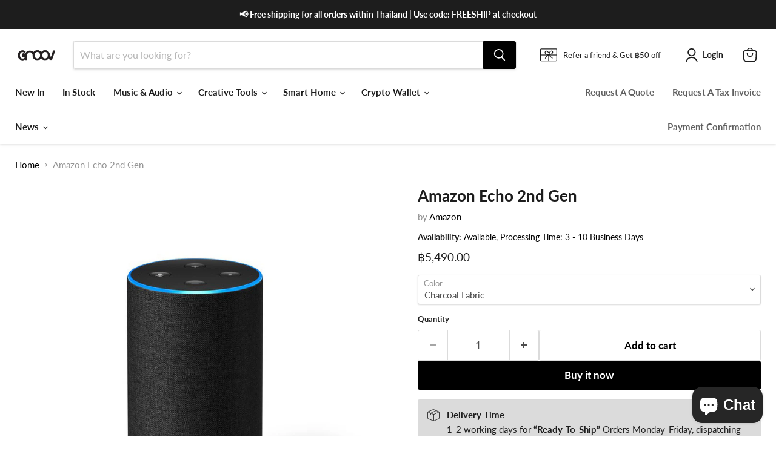

--- FILE ---
content_type: text/javascript; charset=utf-8
request_url: https://groov.asia/products/amazon-echo-2nd-gen.js
body_size: 864
content:
{"id":4090709704768,"title":"Amazon Echo 2nd Gen","handle":"amazon-echo-2nd-gen","description":"\u003cul\u003e\n\u003cli\u003eEcho connects to Alexa—a cloud-based voice service—to play music, make calls, set alarms and timers, ask questions, check your calendar, weather, traffic, and sports scores, manage to-do and shopping lists, control smart home devices, and more—instantly\u003c\/li\u003e\n\u003cli\u003eJust ask for a song, artist, or genre from Amazon Music, Spotify, Pandora, and more. With multi-room music, you can play music on compatible Echo devices in different rooms. Echo can also play audiobooks, radio stations, news briefs, and more.\u003c\/li\u003e\n\u003cli\u003eCall or message anyone hands-free with your Echo device. Also, instantly connect to other Echo devices in your home using just your voice.\u003c\/li\u003e\n\u003cli\u003ePowerful speakers with Dolby processing that fill the room with immersive, 360° omnidirectional audio, and deliver crisp vocals and dynamic bass response\u003c\/li\u003e\n\u003cli\u003eWith seven microphones, beamforming technology, and noise cancellation, Echo hears you from any direction—even while music is playing\u003c\/li\u003e\n\u003cli\u003eJust ask Alexa to control your compatible smart lights, thermostats, garage doors, sprinklers, and more\u003c\/li\u003e\n\u003cli\u003eAlexa is always getting smarter and adding new features and skills. Just ask Alexa to control your TV, request an Uber, order a pizza, and more.\u003c\/li\u003e\n\u003c\/ul\u003e\n\u003ch2\u003e\u003c\/h2\u003e","published_at":"2019-09-11T13:27:04+07:00","created_at":"2019-09-11T13:27:04+07:00","vendor":"Amazon","type":"Amazon","tags":["Amazon"],"price":549000,"price_min":549000,"price_max":549000,"available":true,"price_varies":false,"compare_at_price":null,"compare_at_price_min":0,"compare_at_price_max":0,"compare_at_price_varies":false,"variants":[{"id":30069517320256,"title":"Charcoal Fabric","option1":"Charcoal Fabric","option2":null,"option3":null,"sku":"","requires_shipping":true,"taxable":true,"featured_image":{"id":12437001666624,"product_id":4090709704768,"position":1,"created_at":"2019-09-11T13:34:59+07:00","updated_at":"2019-09-11T13:34:59+07:00","alt":null,"width":820,"height":820,"src":"https:\/\/cdn.shopify.com\/s\/files\/1\/0086\/1614\/9056\/products\/638d57_f379d5e5bda94dea9e7ae34d7b59a817_mv2.jpg?v=1568183699","variant_ids":[30069517320256]},"available":true,"name":"Amazon Echo 2nd Gen - Charcoal Fabric","public_title":"Charcoal Fabric","options":["Charcoal Fabric"],"price":549000,"weight":800,"compare_at_price":null,"inventory_management":"shopify","barcode":"","featured_media":{"alt":null,"id":5208478023744,"position":1,"preview_image":{"aspect_ratio":1.0,"height":820,"width":820,"src":"https:\/\/cdn.shopify.com\/s\/files\/1\/0086\/1614\/9056\/products\/638d57_f379d5e5bda94dea9e7ae34d7b59a817_mv2.jpg?v=1568183699"}},"requires_selling_plan":false,"selling_plan_allocations":[]}],"images":["\/\/cdn.shopify.com\/s\/files\/1\/0086\/1614\/9056\/products\/638d57_f379d5e5bda94dea9e7ae34d7b59a817_mv2.jpg?v=1568183699"],"featured_image":"\/\/cdn.shopify.com\/s\/files\/1\/0086\/1614\/9056\/products\/638d57_f379d5e5bda94dea9e7ae34d7b59a817_mv2.jpg?v=1568183699","options":[{"name":"Color","position":1,"values":["Charcoal Fabric"]}],"url":"\/products\/amazon-echo-2nd-gen","media":[{"alt":null,"id":5208478023744,"position":1,"preview_image":{"aspect_ratio":1.0,"height":820,"width":820,"src":"https:\/\/cdn.shopify.com\/s\/files\/1\/0086\/1614\/9056\/products\/638d57_f379d5e5bda94dea9e7ae34d7b59a817_mv2.jpg?v=1568183699"},"aspect_ratio":1.0,"height":820,"media_type":"image","src":"https:\/\/cdn.shopify.com\/s\/files\/1\/0086\/1614\/9056\/products\/638d57_f379d5e5bda94dea9e7ae34d7b59a817_mv2.jpg?v=1568183699","width":820}],"requires_selling_plan":false,"selling_plan_groups":[]}